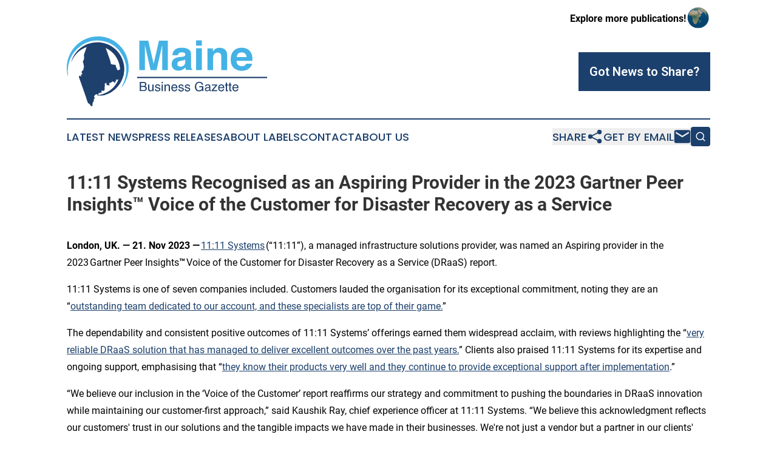

--- FILE ---
content_type: text/html;charset=utf-8
request_url: https://www.mainebusinessgazette.com/article/669983392-11-11-systems-recognised-as-an-aspiring-provider-in-the-2023-gartner-peer-insights-voice-of-the-customer-for-disaster-recovery-as-a-service
body_size: 8314
content:
<!DOCTYPE html>
<html lang="en">
<head>
  <title>11:11 Systems Recognised as an Aspiring Provider in the 2023 Gartner Peer Insights™ Voice of the Customer for Disaster Recovery as a Service  | Maine Business Gazette</title>
  <meta charset="utf-8">
  <meta name="viewport" content="width=device-width, initial-scale=1">
    <meta name="description" content="Maine Business Gazette is an online news publication focusing on business &amp; economy in the Maine: Hottest business and economy news from Maine">
    <link rel="icon" href="https://cdn.newsmatics.com/agp/sites/mainebusinessgazette-favicon-1.png" type="image/png">
  <meta name="csrf-token" content="CHPYO-Sq0FE1Ffcz1-vfyaCMpB2yeP2Q7KufLaNz_wM=">
  <meta name="csrf-param" content="authenticity_token">
  <link href="/css/styles.min.css?v1d0b8e25eaccc1ca72b30a2f13195adabfa54991" rel="stylesheet" data-turbo-track="reload">
  <link rel="stylesheet" href="/plugins/vanilla-cookieconsent/cookieconsent.css?v1d0b8e25eaccc1ca72b30a2f13195adabfa54991">
  
<style type="text/css">
    :root {
        --color-primary-background: rgba(28, 64, 109, 0.3);
        --color-primary: #1c406d;
        --color-secondary: #307da1;
    }
</style>

  <script type="importmap">
    {
      "imports": {
          "adController": "/js/controllers/adController.js?v1d0b8e25eaccc1ca72b30a2f13195adabfa54991",
          "alertDialog": "/js/controllers/alertDialog.js?v1d0b8e25eaccc1ca72b30a2f13195adabfa54991",
          "articleListController": "/js/controllers/articleListController.js?v1d0b8e25eaccc1ca72b30a2f13195adabfa54991",
          "dialog": "/js/controllers/dialog.js?v1d0b8e25eaccc1ca72b30a2f13195adabfa54991",
          "flashMessage": "/js/controllers/flashMessage.js?v1d0b8e25eaccc1ca72b30a2f13195adabfa54991",
          "gptAdController": "/js/controllers/gptAdController.js?v1d0b8e25eaccc1ca72b30a2f13195adabfa54991",
          "hamburgerController": "/js/controllers/hamburgerController.js?v1d0b8e25eaccc1ca72b30a2f13195adabfa54991",
          "labelsDescription": "/js/controllers/labelsDescription.js?v1d0b8e25eaccc1ca72b30a2f13195adabfa54991",
          "searchController": "/js/controllers/searchController.js?v1d0b8e25eaccc1ca72b30a2f13195adabfa54991",
          "videoController": "/js/controllers/videoController.js?v1d0b8e25eaccc1ca72b30a2f13195adabfa54991",
          "navigationController": "/js/controllers/navigationController.js?v1d0b8e25eaccc1ca72b30a2f13195adabfa54991"          
      }
    }
  </script>
  <script>
      (function(w,d,s,l,i){w[l]=w[l]||[];w[l].push({'gtm.start':
      new Date().getTime(),event:'gtm.js'});var f=d.getElementsByTagName(s)[0],
      j=d.createElement(s),dl=l!='dataLayer'?'&l='+l:'';j.async=true;
      j.src='https://www.googletagmanager.com/gtm.js?id='+i+dl;
      f.parentNode.insertBefore(j,f);
      })(window,document,'script','dataLayer','GTM-KGCXW2X');
  </script>

  <script>
    window.dataLayer.push({
      'cookie_settings': 'delta'
    });
  </script>
</head>
<body class="df-5 is-subpage">
<noscript>
  <iframe src="https://www.googletagmanager.com/ns.html?id=GTM-KGCXW2X"
          height="0" width="0" style="display:none;visibility:hidden"></iframe>
</noscript>
<div class="layout">

  <!-- Top banner -->
  <div class="max-md:hidden w-full content universal-ribbon-inner flex justify-end items-center">
    <a href="https://www.affinitygrouppublishing.com/" target="_blank" class="brands">
      <span class="font-bold text-black">Explore more publications!</span>
      <div>
        <img src="/images/globe.png" height="40" width="40" class="icon-globe"/>
      </div>
    </a>
  </div>
  <header data-controller="hamburger">
  <div class="content">
    <div class="header-top">
      <div class="flex gap-2 masthead-container justify-between items-center">
        <div class="mr-4 logo-container">
          <a href="/">
              <img src="https://cdn.newsmatics.com/agp/sites/mainebusinessgazette-logo-1.svg" alt="Maine Business Gazette"
                class="max-md:!h-[60px] lg:!max-h-[115px]" height="161"
                width="auto" />
          </a>
        </div>
        <button class="hamburger relative w-8 h-6">
          <span aria-hidden="true"
            class="block absolute h-[2px] w-9 bg-[--color-primary] transform transition duration-500 ease-in-out -translate-y-[15px]"></span>
          <span aria-hidden="true"
            class="block absolute h-[2px] w-7 bg-[--color-primary] transform transition duration-500 ease-in-out translate-x-[7px]"></span>
          <span aria-hidden="true"
            class="block absolute h-[2px] w-9 bg-[--color-primary] transform transition duration-500 ease-in-out translate-y-[15px]"></span>
        </button>
        <a href="/submit-news" class="max-md:hidden button button-upload-content button-primary w-fit">
          <span>Got News to Share?</span>
        </a>
      </div>
      <!--  Screen size line  -->
      <div class="absolute bottom-0 -ml-[20px] w-screen h-[1px] bg-[--color-primary] z-50 md:hidden">
      </div>
    </div>
    <!-- Navigation bar -->
    <div class="navigation is-hidden-on-mobile" id="main-navigation">
      <div class="w-full md:hidden">
        <div data-controller="search" class="relative w-full">
  <div data-search-target="form" class="relative active">
    <form data-action="submit->search#performSearch" class="search-form">
      <input type="text" name="query" placeholder="Search..." data-search-target="input" class="search-input md:hidden" />
      <button type="button" data-action="click->search#toggle" data-search-target="icon" class="button-search">
        <img height="18" width="18" src="/images/search.svg" />
      </button>
    </form>
  </div>
</div>

      </div>
      <nav class="navigation-part">
          <a href="/latest-news" class="nav-link">
            Latest News
          </a>
          <a href="/press-releases" class="nav-link">
            Press Releases
          </a>
          <a href="/about-labels" class="nav-link">
            About Labels
          </a>
          <a href="/contact" class="nav-link">
            Contact
          </a>
          <a href="/about" class="nav-link">
            About Us
          </a>
      </nav>
      <div class="w-full md:w-auto md:justify-end">
        <div data-controller="navigation" class="header-actions hidden">
  <button class="nav-link flex gap-1 items-center" onclick="window.ShareDialog.openDialog()">
    <span data-navigation-target="text">
      Share
    </span>
    <span class="icon-share"></span>
  </button>
  <button onclick="window.AlertDialog.openDialog()" class="nav-link nav-link-email flex items-center gap-1.5">
    <span data-navigation-target="text">
      Get by Email
    </span>
    <span class="icon-mail"></span>
  </button>
  <div class="max-md:hidden">
    <div data-controller="search" class="relative w-full">
  <div data-search-target="form" class="relative active">
    <form data-action="submit->search#performSearch" class="search-form">
      <input type="text" name="query" placeholder="Search..." data-search-target="input" class="search-input md:hidden" />
      <button type="button" data-action="click->search#toggle" data-search-target="icon" class="button-search">
        <img height="18" width="18" src="/images/search.svg" />
      </button>
    </form>
  </div>
</div>

  </div>
</div>

      </div>
      <a href="/submit-news" class="md:hidden uppercase button button-upload-content button-primary w-fit">
        <span>Got News to Share?</span>
      </a>
      <a href="https://www.affinitygrouppublishing.com/" target="_blank" class="nav-link-agp">
        Explore more publications!
        <img src="/images/globe.png" height="35" width="35" />
      </a>
    </div>
  </div>
</header>

  <div id="main-content" class="content">
    <div id="flash-message"></div>
    <h1>11:11 Systems Recognised as an Aspiring Provider in the 2023 Gartner Peer Insights™ Voice of the Customer for Disaster Recovery as a Service </h1>
<div class="press-release">
  
      <p><b>London, UK. &#x2014; 21. Nov 2023 &#x2014;</b>&#x202F;<a href="https://www.globenewswire.com/Tracker?data=cOy7AHPHWayHWg7i29Rp9EsgMeLj1jKJBRDJEdWp62nRNW-3CncCGs1UZSUmFnoIfvs-158vED1SABrGKE7H3A==" rel="nofollow" target="_blank"><u>11:11 Systems</u></a>&#x202F;(&#x201C;11:11&#x201D;), a managed infrastructure solutions provider, was named an Aspiring provider in the 2023&#x202F;Gartner Peer Insights<b>&#x2122;</b>&#x202F;Voice of the Customer for Disaster Recovery as a Service (DRaaS) report.</p>      <p>11:11 Systems is one of seven companies included. Customers lauded the organisation for its exceptional commitment, noting they are an &#x201C;<a href="https://www.globenewswire.com/Tracker?data=[base64]" rel="nofollow" target="_blank"><u>outstanding team dedicated to our account, and these specialists are top of their game.</u></a>&#x201D;&#xA0;</p>      <p>The dependability and consistent positive outcomes of 11:11 Systems&#x2019; offerings earned them widespread acclaim, with reviews highlighting the &#x201C;<a href="https://www.globenewswire.com/Tracker?data=[base64]" rel="nofollow" target="_blank"><u>very reliable DRaaS solution that has managed to deliver excellent outcomes over the past years.</u></a>&#x201D; Clients also praised 11:11 Systems for its expertise and ongoing support, emphasising that &#x201C;<a href="https://www.globenewswire.com/Tracker?data=[base64]" rel="nofollow" target="_blank"><u>they know their products very well and they continue to provide exceptional support after implementation</u></a>.&#x201D;&#xA0;</p>      <p>&#x201C;We believe our inclusion in the &#x2018;Voice of the Customer&#x2019; report reaffirms our strategy and commitment to pushing the boundaries in DRaaS innovation while maintaining our customer-first approach,&#x201D; said Kaushik Ray, chief experience officer at 11:11 Systems. &#x201C;We believe this acknowledgment reflects our customers' trust in our solutions and the tangible impacts we have made in their businesses. We're not just a vendor but a partner in our clients' accomplishments.&#x201D;&#xA0;</p>      <p>11:11 Systems' broad <a href="https://www.globenewswire.com/Tracker?data=qlvLhROUNmEskoQ-Rsqby3umS4TG9cZeZzoMhD6wFC_ZdwS8t6-vq2K5KMRGOHMbQrLsKXpOJMnKmy5ZxkwmTrtwjvNjr0QSH7lnBpj6ZCc=" rel="nofollow" target="_blank"><u>DRaaS</u></a>&#xA0;offerings are designed to protect businesses from unplanned downtime and meet diverse recovery requirements. 11:11&#x2019;s industry-leading solutions provide reliable, end-to-end protection of workloads running on the customer&#x2019;s premises or in AWS and Azure cloud environments that leverage AWS, <a href="https://www.globenewswire.com/Tracker?data=mfiryCzzZF7UE3_djDZRR0c1q3QzVSYgD9o3YGktn1WT6Dv5r1fEC8f21Q2DIxr3xqnLumTMQH0emQXVwnQV09WSWbIGNFoCRGEt5FCf0Qg=" rel="nofollow" target="_blank"><u>Veeam</u></a><b>&#xA0;</b>and <a href="https://www.globenewswire.com/Tracker?data=5pIzooY5CeySeOQKe4cR2gj-TZ5CMAcTi8mlUfDboS9eLj8XkOlG9S2-WyEes_XkYpMlV92Avmpl1vCpTHfhc9Z1aQVJWE3iwCOtM97dP10=" rel="nofollow" target="_blank"><u>Zerto</u></a><b>&#xA0;</b>technology. Whether facing cybercrime, natural disasters, hardware failure or any unplanned incident, 11:11 Systems ensures a speedy and successful recovery, safeguarding businesses' operational continuity.&#xA0;</p>      <p>Gartner Peer Insights is a respected platform that collects and curates unbiased reviews and ratings from IT professionals, offering invaluable insights into various IT software and services. Its comprehensive "Voice of the Customer" report distils real-world client experiences and feedback, playing an instrumental role in aiding purchase decisions across the technology spectrum. &#xA0;</p>      <p><i>Gartner, Voice of the Customer for Disaster Recovery as a Service, Peer Contributors, 31 October 2023</i>&#xA0;</p>      <p><i>Gartner&#xAE; and Peer Insights&#x2122; are trademarks of Gartner, Inc. and/or its affiliates. All rights reserved. Gartner&#xAE; Peer Insights<sup>TM&#x202F;</sup>content consists of the opinions of individual end users based on their own experiences, and should not be construed as statements of fact, nor do they represent the views of Gartner or its affiliates. Gartner does not endorse any vendor, product or service depicted in this content</i>&#xA0;<i>nor makes any warranties, expressed or implied, with respect to this content, about its accuracy or completeness, including any warranties of merchantability or fitness for a particular purpose.</i>&#xA0;</p>      <p><b>ABOUT 11:11 SYSTEMS</b>&#xA0;<br>11:11 Systems is a managed infrastructure solutions provider that holistically addresses the challenges of next-generation managed cloud,&#xA0;connectivity&#xA0;and security requirements. The 11:11 model empowers customers and partners to &#x201C;Rethink Connected,&#x201D; which includes integrated services that deliver increased performance,&#xA0;optimisation and savings. Learn more at&#x202F;<a href="https://www.globenewswire.com/Tracker?data=h2KNwnKnrX7w7xuyntFrImzePrWd0UwnmmcjvDS43UGP8kPSr85ktBPsbk6QiUjrgIY3rrB8QsrWdIzD7A_UgD0OQLzODcuF1-9cy0rGFkc=" rel="nofollow" target="_blank"><u>1111Systems.com</u></a>.&#xA0;<br> &#xA0;<br><b>Contacts:</b>&#xA0;<br>Rolyn Parker&#xA0;<br><a href="https://www.globenewswire.com/Tracker?data=aJWLxWaOMcsZk_K1ruEBaUxNpv4GOD-yTNWClBiuXruGRdZ-yV2PodC5OQDeSwRaNWw4EdcIgeEL6LrO2d3AHThGR7RJ-TEjUI9uXDscNQY=" rel="nofollow" target="_blank"><u>news@1111systems.com</u></a>&#xA0;</p>          <p><b>Contacts:</b><br>Destiny Gillbee<br>PR Director<br>C8 Consulting Ltd<br><a href="https://www.globenewswire.com/Tracker?data=vRDF_uX9UsJhzkKw7L_EKv9Cfd6nuL9DgbEEqiGz_PwN4AR_pAKHwtN6tJgJafajvtrxV3usR_KTaKPSrYCCMqFA01Hvr8fZDR77UZ2tbLhYdYmYGvzosth3Pf00YAg3" rel="nofollow" target="_blank"><u>Destiny@c8consulting.co.uk</u></a><br>+44 7425063024</p> <img class="__GNW8366DE3E__IMG" src="https://www.globenewswire.com/newsroom/ti?nf=MTAwMDkwMDQ2MiM0MDE2OTA3MjUjNzAwMDEzOTgz"> <br><img src="https://ml-eu.globenewswire.com/media/OTQ0MzJhYzYtN2Y5My00MjlmLTlhYjItNGQ3MmFmYTBmOGI0LTcwMDAxMzk4Mw==/tiny/11-11-SYSTEMS.png" referrerpolicy="no-referrer-when-downgrade"><p><a href="https://www.globenewswire.com/NewsRoom/AttachmentNg/0264bf7f-a064-42c8-9fcc-70a3cfde03b8" rel="nofollow"><img src="https://ml-eu.globenewswire.com/media/0264bf7f-a064-42c8-9fcc-70a3cfde03b8/small/1111-systems-logo-horizontal-1-jpg.jpg" border="0" width="150" height="78" alt="Primary Logo"></a></p>
    <p>
  Legal Disclaimer:
</p>
<p>
  EIN Presswire provides this news content "as is" without warranty of any kind. We do not accept any responsibility or liability
  for the accuracy, content, images, videos, licenses, completeness, legality, or reliability of the information contained in this
  article. If you have any complaints or copyright issues related to this article, kindly contact the author above.
</p>
<img class="prtr" src="https://www.einpresswire.com/tracking/article.gif?t=5&a=wHkWeFICmJRJXhRP&i=8QP57XxThCzeXEli" alt="">
</div>

  </div>
</div>
<footer class="footer footer-with-line">
  <div class="content flex flex-col">
    <p class="footer-text text-sm mb-4 order-2 lg:order-1">© 1995-2026 Newsmatics Inc. dba Affinity Group Publishing &amp; Maine Business Gazette. All Rights Reserved.</p>
    <div class="footer-nav lg:mt-2 mb-[30px] lg:mb-0 flex gap-7 flex-wrap justify-center order-1 lg:order-2">
        <a href="/about" class="footer-link">About</a>
        <a href="/archive" class="footer-link">Press Release Archive</a>
        <a href="/submit-news" class="footer-link">Submit Press Release</a>
        <a href="/legal/terms" class="footer-link">Terms &amp; Conditions</a>
        <a href="/legal/dmca" class="footer-link">Copyright/DMCA Policy</a>
        <a href="/legal/privacy" class="footer-link">Privacy Policy</a>
        <a href="/contact" class="footer-link">Contact</a>
    </div>
  </div>
</footer>
<div data-controller="dialog" data-dialog-url-value="/" data-action="click->dialog#clickOutside">
  <dialog
    class="modal-shadow fixed backdrop:bg-black/20 z-40 text-left bg-white rounded-full w-[350px] h-[350px] overflow-visible"
    data-dialog-target="modal"
  >
    <div class="text-center h-full flex items-center justify-center">
      <button data-action="click->dialog#close" type="button" class="modal-share-close-button">
        ✖
      </button>
      <div>
        <div class="mb-4">
          <h3 class="font-bold text-[28px] mb-3">Share us</h3>
          <span class="text-[14px]">on your social networks:</span>
        </div>
        <div class="flex gap-6 justify-center text-center">
          <a href="https://www.facebook.com/sharer.php?u=https://www.mainebusinessgazette.com" class="flex flex-col items-center font-bold text-[#4a4a4a] text-sm" target="_blank">
            <span class="h-[55px] flex items-center">
              <img width="40px" src="/images/fb.png" alt="Facebook" class="mb-2">
            </span>
            <span class="text-[14px]">
              Facebook
            </span>
          </a>
          <a href="https://www.linkedin.com/sharing/share-offsite/?url=https://www.mainebusinessgazette.com" class="flex flex-col items-center font-bold text-[#4a4a4a] text-sm" target="_blank">
            <span class="h-[55px] flex items-center">
              <img width="40px" height="40px" src="/images/linkedin.png" alt="LinkedIn" class="mb-2">
            </span>
            <span class="text-[14px]">
            LinkedIn
            </span>
          </a>
        </div>
      </div>
    </div>
  </dialog>
</div>

<div data-controller="alert-dialog" data-action="click->alert-dialog#clickOutside">
  <dialog
    class="fixed backdrop:bg-black/20 modal-shadow z-40 text-left bg-white rounded-full w-full max-w-[450px] aspect-square overflow-visible"
    data-alert-dialog-target="modal">
    <div class="flex items-center text-center -mt-4 h-full flex-1 p-8 md:p-12">
      <button data-action="click->alert-dialog#close" type="button" class="modal-close-button">
        ✖
      </button>
      <div class="w-full" data-alert-dialog-target="subscribeForm">
        <img class="w-8 mx-auto mb-4" src="/images/agps.svg" alt="AGPs" />
        <p class="md:text-lg">Get the latest news on this topic.</p>
        <h3 class="dialog-title mt-4">SIGN UP FOR FREE TODAY</h3>
        <form data-action="submit->alert-dialog#submit" method="POST" action="/alerts">
  <input type="hidden" name="authenticity_token" value="CHPYO-Sq0FE1Ffcz1-vfyaCMpB2yeP2Q7KufLaNz_wM=">

  <input data-alert-dialog-target="fullnameInput" type="text" name="fullname" id="fullname" autocomplete="off" tabindex="-1">
  <label>
    <input data-alert-dialog-target="emailInput" placeholder="Email address" name="email" type="email"
      value=""
      class="rounded-xs mb-2 block w-full bg-white px-4 py-2 text-gray-900 border-[1px] border-solid border-gray-600 focus:border-2 focus:border-gray-800 placeholder:text-gray-400"
      required>
  </label>
  <div class="text-red-400 text-sm" data-alert-dialog-target="errorMessage"></div>

  <input data-alert-dialog-target="timestampInput" type="hidden" name="timestamp" value="1768776199" autocomplete="off" tabindex="-1">

  <input type="submit" value="Sign Up"
    class="!rounded-[3px] w-full mt-2 mb-4 bg-primary px-5 py-2 leading-5 font-semibold text-white hover:color-primary/75 cursor-pointer">
</form>
<a data-action="click->alert-dialog#close" class="text-black underline hover:no-underline inline-block mb-4" href="#">No Thanks</a>
<p class="text-[15px] leading-[22px]">
  By signing to this email alert, you<br /> agree to our
  <a href="/legal/terms" class="underline text-primary hover:no-underline" target="_blank">Terms & Conditions</a>
</p>

      </div>
      <div data-alert-dialog-target="checkEmail" class="hidden">
        <img class="inline-block w-9" src="/images/envelope.svg" />
        <h3 class="dialog-title">Check Your Email</h3>
        <p class="text-lg mb-12">We sent a one-time activation link to <b data-alert-dialog-target="userEmail"></b>.
          Just click on the link to
          continue.</p>
        <p class="text-lg">If you don't see the email in your inbox, check your spam folder or <a
            class="underline text-primary hover:no-underline" data-action="click->alert-dialog#showForm" href="#">try
            again</a>
        </p>
      </div>

      <!-- activated -->
      <div data-alert-dialog-target="activated" class="hidden">
        <img class="w-8 mx-auto mb-4" src="/images/agps.svg" alt="AGPs" />
        <h3 class="dialog-title">SUCCESS</h3>
        <p class="text-lg">You have successfully confirmed your email and are subscribed to <b>
            Maine Business Gazette
          </b> daily
          news alert.</p>
      </div>
      <!-- alreadyActivated -->
      <div data-alert-dialog-target="alreadyActivated" class="hidden">
        <img class="w-8 mx-auto mb-4" src="/images/agps.svg" alt="AGPs" />
        <h3 class="dialog-title">Alert was already activated</h3>
        <p class="text-lg">It looks like you have already confirmed and are receiving the <b>
            Maine Business Gazette
          </b> daily news
          alert.</p>
      </div>
      <!-- activateErrorMessage -->
      <div data-alert-dialog-target="activateErrorMessage" class="hidden">
        <img class="w-8 mx-auto mb-4" src="/images/agps.svg" alt="AGPs" />
        <h3 class="dialog-title">Oops!</h3>
        <p class="text-lg mb-4">It looks like something went wrong. Please try again.</p>
        <form data-action="submit->alert-dialog#submit" method="POST" action="/alerts">
  <input type="hidden" name="authenticity_token" value="CHPYO-Sq0FE1Ffcz1-vfyaCMpB2yeP2Q7KufLaNz_wM=">

  <input data-alert-dialog-target="fullnameInput" type="text" name="fullname" id="fullname" autocomplete="off" tabindex="-1">
  <label>
    <input data-alert-dialog-target="emailInput" placeholder="Email address" name="email" type="email"
      value=""
      class="rounded-xs mb-2 block w-full bg-white px-4 py-2 text-gray-900 border-[1px] border-solid border-gray-600 focus:border-2 focus:border-gray-800 placeholder:text-gray-400"
      required>
  </label>
  <div class="text-red-400 text-sm" data-alert-dialog-target="errorMessage"></div>

  <input data-alert-dialog-target="timestampInput" type="hidden" name="timestamp" value="1768776199" autocomplete="off" tabindex="-1">

  <input type="submit" value="Sign Up"
    class="!rounded-[3px] w-full mt-2 mb-4 bg-primary px-5 py-2 leading-5 font-semibold text-white hover:color-primary/75 cursor-pointer">
</form>
<a data-action="click->alert-dialog#close" class="text-black underline hover:no-underline inline-block mb-4" href="#">No Thanks</a>
<p class="text-[15px] leading-[22px]">
  By signing to this email alert, you<br /> agree to our
  <a href="/legal/terms" class="underline text-primary hover:no-underline" target="_blank">Terms & Conditions</a>
</p>

      </div>

      <!-- deactivated -->
      <div data-alert-dialog-target="deactivated" class="hidden">
        <img class="w-8 mx-auto mb-4" src="/images/agps.svg" alt="AGPs" />
        <h3 class="dialog-title">You are Unsubscribed!</h3>
        <p class="text-lg">You are no longer receiving the <b>
            Maine Business Gazette
          </b>daily news alert.</p>
      </div>
      <!-- alreadyDeactivated -->
      <div data-alert-dialog-target="alreadyDeactivated" class="hidden">
        <img class="w-8 mx-auto mb-4" src="/images/agps.svg" alt="AGPs" />
        <h3 class="dialog-title">You have already unsubscribed!</h3>
        <p class="text-lg">You are no longer receiving the <b>
            Maine Business Gazette
          </b> daily news alert.</p>
      </div>
      <!-- deactivateErrorMessage -->
      <div data-alert-dialog-target="deactivateErrorMessage" class="hidden">
        <img class="w-8 mx-auto mb-4" src="/images/agps.svg" alt="AGPs" />
        <h3 class="dialog-title">Oops!</h3>
        <p class="text-lg">Try clicking the Unsubscribe link in the email again and if it still doesn't work, <a
            href="/contact">contact us</a></p>
      </div>
    </div>
  </dialog>
</div>

<script src="/plugins/vanilla-cookieconsent/cookieconsent.umd.js?v1d0b8e25eaccc1ca72b30a2f13195adabfa54991"></script>
  <script src="/js/cookieconsent.js?v1d0b8e25eaccc1ca72b30a2f13195adabfa54991"></script>

<script type="module" src="/js/app.js?v1d0b8e25eaccc1ca72b30a2f13195adabfa54991"></script>
</body>
</html>


--- FILE ---
content_type: image/svg+xml
request_url: https://cdn.newsmatics.com/agp/sites/mainebusinessgazette-logo-1.svg
body_size: 14044
content:
<?xml version="1.0" encoding="UTF-8" standalone="no"?>
<svg
   xmlns:dc="http://purl.org/dc/elements/1.1/"
   xmlns:cc="http://creativecommons.org/ns#"
   xmlns:rdf="http://www.w3.org/1999/02/22-rdf-syntax-ns#"
   xmlns:svg="http://www.w3.org/2000/svg"
   xmlns="http://www.w3.org/2000/svg"
   version="1.1"
   id="Layer_1"
   x="0px"
   y="0px"
   viewBox="0 0 464.25705 161.99608"
   xml:space="preserve"
   width="464.25705"
   height="161.99608"><metadata
   id="metadata69"><rdf:RDF><cc:Work
       rdf:about=""><dc:format>image/svg+xml</dc:format><dc:type
         rdf:resource="http://purl.org/dc/dcmitype/StillImage" /></cc:Work></rdf:RDF></metadata><defs
   id="defs67" />
<style
   type="text/css"
   id="style2">
	.st0{enable-background:new    ;}
	.st1{fill:#1D406D;}
	.st2{fill:#45B2E5;}
</style>
<g
   class="st0"
   id="g34"
   transform="translate(-240.04293,-420.89282)">
	<path
   class="st1"
   d="m 409,526.7 h 9.1 c 2.5,0 4.3,0.7 5.3,2.2 0.6,0.9 0.9,1.9 0.9,3 0,1.3 -0.4,2.4 -1.1,3.3 -0.4,0.5 -1,0.9 -1.7,1.2 1.1,0.4 1.9,0.9 2.4,1.4 1,0.9 1.4,2.2 1.4,3.8 0,1.4 -0.4,2.6 -1.3,3.7 -1.3,1.7 -3.3,2.5 -6.1,2.5 h -9 v -21.1 z m 8.1,9 c 1.2,0 2.2,-0.2 2.8,-0.5 1.1,-0.5 1.6,-1.5 1.6,-2.9 0,-1.4 -0.6,-2.3 -1.7,-2.8 -0.6,-0.3 -1.6,-0.4 -2.8,-0.4 h -5.1 v 6.6 z m 0.9,9.8 c 1.8,0 3,-0.5 3.8,-1.5 0.5,-0.6 0.7,-1.4 0.7,-2.3 0,-1.5 -0.7,-2.6 -2.1,-3.1 -0.7,-0.3 -1.7,-0.4 -2.9,-0.4 h -5.7 v 7.5 h 6.2 z"
   id="path4" />
	<path
   class="st1"
   d="m 431.1,532.5 v 10.3 c 0,0.8 0.1,1.4 0.4,1.9 0.5,0.9 1.3,1.4 2.6,1.4 1.8,0 3,-0.8 3.7,-2.4 0.4,-0.9 0.5,-2.1 0.5,-3.6 v -7.6 h 2.6 V 548 h -2.5 v -2.3 c -0.3,0.6 -0.8,1.1 -1.3,1.5 -1,0.8 -2.2,1.2 -3.6,1.2 -2.2,0 -3.7,-0.7 -4.5,-2.2 -0.4,-0.8 -0.6,-1.8 -0.6,-3.2 v -10.5 z"
   id="path6" />
	<path
   class="st1"
   d="m 446.5,543.1 c 0.1,0.9 0.3,1.5 0.7,2 0.7,0.8 1.8,1.3 3.4,1.3 1,0 1.8,-0.2 2.5,-0.6 0.7,-0.4 1.1,-1.1 1.1,-1.9 0,-0.7 -0.3,-1.2 -0.9,-1.5 -0.4,-0.2 -1.1,-0.5 -2.2,-0.7 L 449,541 c -1.3,-0.3 -2.3,-0.7 -2.9,-1.1 -1.1,-0.7 -1.7,-1.7 -1.7,-2.9 0,-1.5 0.5,-2.6 1.6,-3.6 1.1,-0.9 2.5,-1.4 4.3,-1.4 2.3,0 4,0.7 5,2.1 0.6,0.9 1,1.8 0.9,2.8 h -2.5 c 0,-0.6 -0.3,-1.1 -0.6,-1.6 -0.6,-0.7 -1.6,-1 -3.1,-1 -1,0 -1.7,0.2 -2.2,0.6 -0.5,0.4 -0.8,0.9 -0.8,1.5 0,0.7 0.3,1.2 1,1.6 0.4,0.2 1,0.5 1.7,0.6 l 1.7,0.4 c 1.9,0.5 3.1,0.9 3.8,1.3 1,0.7 1.5,1.7 1.5,3.1 0,1.4 -0.5,2.6 -1.6,3.6 -1,1 -2.6,1.5 -4.8,1.5 -2.3,0 -3.9,-0.5 -4.9,-1.6 -1,-1 -1.5,-2.3 -1.5,-3.9 h 2.6 z"
   id="path8" />
	<path
   class="st1"
   d="m 459.7,526.7 h 2.6 v 2.9 h -2.6 z m 0,5.9 h 2.6 V 548 h -2.6 z"
   id="path10" />
	<path
   class="st1"
   d="m 466.3,532.5 h 2.5 v 2.2 c 0.7,-0.9 1.5,-1.6 2.3,-1.9 0.8,-0.4 1.7,-0.6 2.7,-0.6 2.2,0 3.7,0.8 4.4,2.3 0.4,0.8 0.6,2 0.6,3.6 v 9.9 h -2.6 v -9.8 c 0,-0.9 -0.1,-1.7 -0.4,-2.3 -0.5,-1 -1.3,-1.4 -2.5,-1.4 -0.6,0 -1.1,0.1 -1.5,0.2 -0.7,0.2 -1.3,0.6 -1.9,1.3 -0.4,0.5 -0.7,1 -0.8,1.6 -0.1,0.5 -0.2,1.3 -0.2,2.3 v 8.1 h -2.6 z"
   id="path12" />
	<path
   class="st1"
   d="m 492.4,532.9 c 1,0.5 1.8,1.2 2.4,2 0.5,0.8 0.9,1.7 1,2.7 0.2,0.7 0.2,1.8 0.2,3.4 h -11.3 c 0,1.6 0.4,2.8 1.1,3.8 0.7,0.9 1.8,1.4 3.2,1.4 1.4,0 2.4,-0.4 3.3,-1.3 0.5,-0.5 0.8,-1.1 1,-1.8 h 2.6 c -0.1,0.6 -0.3,1.2 -0.7,1.9 -0.4,0.7 -0.8,1.3 -1.3,1.7 -0.8,0.8 -1.8,1.3 -2.9,1.6 -0.6,0.2 -1.3,0.2 -2.1,0.2 -1.9,0 -3.6,-0.7 -4.9,-2.1 -1.3,-1.4 -2,-3.4 -2,-5.9 0,-2.5 0.7,-4.5 2,-6.1 1.3,-1.6 3.1,-2.3 5.3,-2.3 1,0 2,0.3 3.1,0.8 z m 0.9,6.1 c -0.1,-1.1 -0.4,-2 -0.7,-2.7 -0.7,-1.3 -1.9,-1.9 -3.6,-1.9 -1.2,0 -2.2,0.4 -3,1.3 -0.8,0.9 -1.2,2 -1.3,3.3 z"
   id="path14" />
	<path
   class="st1"
   d="m 500.7,543.1 c 0.1,0.9 0.3,1.5 0.7,2 0.7,0.8 1.8,1.3 3.4,1.3 1,0 1.8,-0.2 2.5,-0.6 0.7,-0.4 1.1,-1.1 1.1,-1.9 0,-0.7 -0.3,-1.2 -0.9,-1.5 -0.4,-0.2 -1.1,-0.5 -2.2,-0.7 l -2.1,-0.5 c -1.3,-0.3 -2.3,-0.7 -2.9,-1.1 -1.1,-0.7 -1.7,-1.7 -1.7,-2.9 0,-1.5 0.5,-2.6 1.6,-3.6 1.1,-0.9 2.5,-1.4 4.3,-1.4 2.3,0 4,0.7 5,2.1 0.6,0.9 1,1.8 0.9,2.8 H 508 c 0,-0.6 -0.3,-1.1 -0.6,-1.6 -0.6,-0.7 -1.6,-1 -3.1,-1 -1,0 -1.7,0.2 -2.2,0.6 -0.5,0.4 -0.8,0.9 -0.8,1.5 0,0.7 0.3,1.2 1,1.6 0.4,0.2 1,0.5 1.7,0.6 l 1.7,0.4 c 1.9,0.5 3.1,0.9 3.8,1.3 1,0.7 1.5,1.7 1.5,3.1 0,1.4 -0.5,2.6 -1.6,3.6 -1,1 -2.6,1.5 -4.8,1.5 -2.3,0 -3.9,-0.5 -4.9,-1.6 -1,-1 -1.5,-2.3 -1.5,-3.9 h 2.5 z"
   id="path16" />
	<path
   class="st1"
   d="m 515.5,543.1 c 0.1,0.9 0.3,1.5 0.7,2 0.7,0.8 1.8,1.3 3.4,1.3 1,0 1.8,-0.2 2.5,-0.6 0.7,-0.4 1.1,-1.1 1.1,-1.9 0,-0.7 -0.3,-1.2 -0.9,-1.5 -0.4,-0.2 -1.1,-0.5 -2.2,-0.7 l -2.1,-0.5 c -1.3,-0.3 -2.3,-0.7 -2.9,-1.1 -1.1,-0.7 -1.7,-1.7 -1.7,-2.9 0,-1.5 0.5,-2.6 1.6,-3.6 1.1,-0.9 2.5,-1.4 4.3,-1.4 2.3,0 4,0.7 5,2.1 0.6,0.9 1,1.8 0.9,2.8 h -2.5 c 0,-0.6 -0.3,-1.1 -0.6,-1.6 -0.6,-0.7 -1.6,-1 -3.1,-1 -1,0 -1.7,0.2 -2.2,0.6 -0.5,0.4 -0.8,0.9 -0.8,1.5 0,0.7 0.3,1.2 1,1.6 0.4,0.2 1,0.5 1.7,0.6 l 1.7,0.4 c 1.9,0.5 3.1,0.9 3.8,1.3 1,0.7 1.5,1.7 1.5,3.1 0,1.4 -0.5,2.6 -1.6,3.6 -1,1 -2.6,1.5 -4.8,1.5 -2.3,0 -3.9,-0.5 -4.9,-1.6 -1,-1 -1.5,-2.3 -1.5,-3.9 h 2.6 z"
   id="path18" />
	<path
   class="st1"
   d="m 551.7,527.3 c 2.1,1.1 3.4,3 3.9,5.8 h -2.8 c -0.3,-1.5 -1.1,-2.7 -2.2,-3.4 -1.1,-0.7 -2.5,-1.1 -4.1,-1.1 -2,0 -3.6,0.7 -5,2.2 -1.3,1.5 -2,3.7 -2,6.6 0,2.5 0.6,4.6 1.7,6.2 1.1,1.6 2.9,2.4 5.4,2.4 1.9,0 3.5,-0.6 4.8,-1.7 1.3,-1.1 1.9,-2.9 1.9,-5.4 h -6.6 v -2.4 h 9.3 v 11.4 h -1.8 l -0.7,-2.7 c -1,1.1 -1.8,1.8 -2.6,2.2 -1.3,0.7 -2.9,1.1 -4.8,1.1 -2.5,0 -4.7,-0.8 -6.5,-2.4 -2,-2 -3,-4.8 -3,-8.4 0,-3.6 1,-6.4 2.9,-8.5 1.8,-2 4.2,-3 7.1,-3 1.9,0 3.6,0.4 5.1,1.1 z"
   id="path20" />
	<path
   class="st1"
   d="m 568.3,538.6 c 0.6,-0.1 1,-0.3 1.2,-0.8 0.1,-0.2 0.2,-0.6 0.2,-1 0,-0.9 -0.3,-1.5 -0.9,-1.9 -0.6,-0.4 -1.5,-0.6 -2.7,-0.6 -1.4,0 -2.3,0.4 -2.9,1.1 -0.3,0.4 -0.5,1 -0.6,1.8 h -2.4 c 0,-1.9 0.7,-3.2 1.9,-4 1.2,-0.8 2.6,-1.1 4.1,-1.1 1.8,0 3.3,0.3 4.4,1 1.1,0.7 1.7,1.8 1.7,3.2 v 8.9 c 0,0.3 0.1,0.5 0.2,0.7 0.1,0.2 0.3,0.2 0.7,0.2 0.1,0 0.2,0 0.4,0 0.2,0 0.3,0 0.5,-0.1 v 1.9 c -0.4,0.1 -0.7,0.2 -0.9,0.2 -0.2,0 -0.5,0 -0.9,0 -0.9,0 -1.5,-0.3 -1.9,-1 -0.2,-0.3 -0.4,-0.8 -0.4,-1.4 -0.5,0.7 -1.3,1.3 -2.3,1.8 -1,0.5 -2.1,0.8 -3.3,0.8 -1.4,0 -2.6,-0.4 -3.5,-1.3 -0.9,-0.9 -1.4,-2 -1.4,-3.3 0,-1.4 0.4,-2.5 1.3,-3.3 0.9,-0.8 2.1,-1.3 3.5,-1.5 z m -5.5,7 c 0.5,0.4 1.2,0.6 2,0.6 0.9,0 1.8,-0.2 2.7,-0.6 1.4,-0.7 2.2,-1.9 2.2,-3.5 V 540 c -0.3,0.2 -0.7,0.4 -1.2,0.5 -0.5,0.1 -1,0.2 -1.5,0.3 l -1.6,0.2 c -0.9,0.1 -1.7,0.3 -2.1,0.6 -0.8,0.5 -1.2,1.2 -1.2,2.2 -0.1,0.8 0.2,1.4 0.7,1.8 z"
   id="path22" />
	<path
   class="st1"
   d="m 575.3,545.9 9.2,-11.1 H 576 v -2.3 h 12 v 2.1 l -9.1,11 h 9.4 v 2.3 h -12.9 v -2 z"
   id="path24" />
	<path
   class="st1"
   d="m 600.9,532.9 c 1,0.5 1.8,1.2 2.4,2 0.5,0.8 0.9,1.7 1,2.7 0.2,0.7 0.2,1.8 0.2,3.4 h -11.3 c 0,1.6 0.4,2.8 1.1,3.8 0.7,0.9 1.8,1.4 3.2,1.4 1.4,0 2.4,-0.4 3.3,-1.3 0.5,-0.5 0.8,-1.1 1,-1.8 h 2.6 c -0.1,0.6 -0.3,1.2 -0.7,1.9 -0.4,0.7 -0.8,1.3 -1.3,1.7 -0.8,0.8 -1.8,1.3 -2.9,1.6 -0.6,0.2 -1.3,0.2 -2.1,0.2 -1.9,0 -3.6,-0.7 -4.9,-2.1 -1.3,-1.4 -2,-3.4 -2,-5.9 0,-2.5 0.7,-4.5 2,-6.1 1.3,-1.6 3.1,-2.3 5.3,-2.3 1,0 2.1,0.3 3.1,0.8 z m 0.9,6.1 c -0.1,-1.1 -0.4,-2 -0.7,-2.7 -0.7,-1.3 -1.9,-1.9 -3.6,-1.9 -1.2,0 -2.2,0.4 -3,1.3 -0.8,0.9 -1.2,2 -1.3,3.3 z"
   id="path26" />
	<path
   class="st1"
   d="m 608.2,528.2 h 2.6 v 4.3 h 2.5 v 2.1 h -2.5 v 10.1 c 0,0.5 0.2,0.9 0.5,1.1 0.2,0.1 0.5,0.2 1,0.2 0.1,0 0.3,0 0.4,0 0.1,0 0.3,0 0.5,0 v 2.1 c -0.3,0.1 -0.6,0.1 -0.9,0.2 -0.3,0 -0.7,0.1 -1,0.1 -1.2,0 -2,-0.3 -2.5,-0.9 -0.5,-0.6 -0.7,-1.4 -0.7,-2.4 V 534.9 H 606 v -2.1 h 2.1 v -4.6 z"
   id="path28" />
	<path
   class="st1"
   d="m 616.4,528.2 h 2.6 v 4.3 h 2.5 v 2.1 H 619 v 10.1 c 0,0.5 0.2,0.9 0.5,1.1 0.2,0.1 0.5,0.2 1,0.2 0.1,0 0.3,0 0.4,0 0.1,0 0.3,0 0.5,0 v 2.1 c -0.3,0.1 -0.6,0.1 -0.9,0.2 -0.3,0 -0.7,0.1 -1,0.1 -1.2,0 -2,-0.3 -2.5,-0.9 -0.4,-0.6 -0.6,-1.4 -0.6,-2.4 v -10.2 h -2.1 v -2.1 h 2.1 z"
   id="path30" />
	<path
   class="st1"
   d="m 633.8,532.9 c 1,0.5 1.8,1.2 2.4,2 0.5,0.8 0.9,1.7 1,2.7 0.2,0.7 0.2,1.8 0.2,3.4 h -11.3 c 0,1.6 0.4,2.8 1.1,3.8 0.7,0.9 1.8,1.4 3.2,1.4 1.4,0 2.4,-0.4 3.3,-1.3 0.5,-0.5 0.8,-1.1 1,-1.8 h 2.6 c -0.1,0.6 -0.3,1.2 -0.7,1.9 -0.4,0.7 -0.8,1.3 -1.3,1.7 -0.8,0.8 -1.8,1.3 -2.9,1.6 -0.6,0.2 -1.3,0.2 -2.1,0.2 -1.9,0 -3.6,-0.7 -4.9,-2.1 -1.3,-1.4 -2,-3.4 -2,-5.9 0,-2.5 0.7,-4.5 2,-6.1 1.3,-1.6 3.1,-2.3 5.3,-2.3 1,0 2,0.3 3.1,0.8 z m 0.9,6.1 c -0.1,-1.1 -0.4,-2 -0.7,-2.7 -0.7,-1.3 -1.9,-1.9 -3.6,-1.9 -1.2,0 -2.2,0.4 -3,1.3 -0.8,0.9 -1.2,2 -1.3,3.3 z"
   id="path32" />
</g>
<g
   class="st0"
   id="g46"
   transform="translate(-240.04293,-420.89282)">
	<path
   class="st2"
   d="m 453.5,430.6 h 20.6 V 499 h -13.3 v -46.3 c 0,-1.3 0,-3.2 0,-5.6 0,-2.4 0,-4.2 0,-5.5 l -13,57.4 H 434 l -12.9,-57.4 c 0,1.3 0,3.1 0,5.5 0,2.4 0,4.3 0,5.6 V 499 h -13.3 v -68.4 h 20.8 l 12.5,53.8 z"
   id="path36" />
	<path
   class="st2"
   d="m 506.3,468.3 c 2.5,-0.3 4.2,-0.7 5.3,-1.2 1.9,-0.8 2.9,-2.1 2.9,-3.8 0,-2.1 -0.7,-3.5 -2.2,-4.3 -1.5,-0.8 -3.6,-1.2 -6.4,-1.2 -3.2,0 -5.4,0.8 -6.7,2.3 -0.9,1.1 -1.6,2.7 -1.9,4.6 h -12.8 c 0.3,-4.4 1.5,-8.1 3.7,-10.9 3.5,-4.5 9.5,-6.7 18.1,-6.7 5.6,0 10.5,1.1 14.8,3.3 4.3,2.2 6.5,6.3 6.5,12.4 V 486 c 0,1.6 0,3.6 0.1,5.8 0.1,1.7 0.4,2.9 0.8,3.5 0.4,0.6 1.1,1.1 2,1.5 v 2 H 516 c -0.4,-1 -0.7,-2 -0.8,-2.9 -0.2,-0.9 -0.3,-1.9 -0.4,-3.1 -1.8,2 -4,3.7 -6.4,5.1 -2.9,1.6 -6.1,2.5 -9.7,2.5 -4.6,0 -8.4,-1.3 -11.4,-3.9 -3,-2.6 -4.5,-6.3 -4.5,-11.1 0,-6.2 2.4,-10.7 7.2,-13.5 2.7,-1.5 6.5,-2.6 11.7,-3.3 z m 8.1,6.2 c -0.8,0.5 -1.7,1 -2.6,1.3 -0.9,0.3 -2,0.6 -3.6,0.9 l -3,0.6 c -2.8,0.5 -4.9,1.1 -6.1,1.8 -2.1,1.2 -3.1,3.1 -3.1,5.6 0,2.3 0.6,3.9 1.9,4.9 1.3,1 2.8,1.5 4.6,1.5 2.9,0 5.6,-0.8 8,-2.5 2.4,-1.7 3.7,-4.7 3.8,-9.1 v -5 z"
   id="path38" />
	<path
   class="st2"
   d="m 552.7,442.4 h -13.4 v -12.2 h 13.4 z m -13.4,6.1 h 13.4 v 50.6 h -13.4 z"
   id="path40" />
	<path
   class="st2"
   d="m 606.3,451.4 c 3.3,2.7 5,7.3 5,13.6 v 34.1 h -13.6 v -30.8 c 0,-2.7 -0.4,-4.7 -1.1,-6.1 -1.3,-2.6 -3.7,-3.9 -7.4,-3.9 -4.5,0 -7.5,1.9 -9.2,5.7 -0.9,2 -1.3,4.6 -1.3,7.7 v 27.4 h -13.2 v -50.5 h 12.8 v 7.4 c 1.7,-2.6 3.3,-4.5 4.8,-5.6 2.7,-2 6.1,-3.1 10.3,-3.1 5.4,0 9.6,1.3 12.9,4.1 z"
   id="path42" />
	<path
   class="st2"
   d="m 656.6,449.5 c 3.5,1.6 6.4,4.1 8.7,7.5 2.1,3 3.4,6.5 4,10.5 0.4,2.3 0.5,5.7 0.4,10 h -36.9 c 0.2,5.1 2,8.6 5.3,10.7 2,1.3 4.5,1.9 7.3,1.9 3,0 5.5,-0.8 7.3,-2.3 1,-0.8 1.9,-2 2.7,-3.5 h 13.5 c -0.4,3 -2,6.1 -4.9,9.1 -4.5,4.9 -10.9,7.4 -19,7.4 -6.7,0 -12.7,-2.1 -17.8,-6.2 -5.1,-4.2 -7.7,-10.9 -7.7,-20.3 0,-8.8 2.3,-15.5 7,-20.2 4.6,-4.7 10.7,-7 18.1,-7 4.5,0 8.5,0.8 12,2.4 z m -19.8,11.4 c -1.9,1.9 -3,4.5 -3.5,7.8 h 22.8 c -0.2,-3.5 -1.4,-6.2 -3.5,-8 -2.1,-1.8 -4.7,-2.7 -7.8,-2.7 -3.5,0 -6.1,1 -8,2.9 z"
   id="path44" />
</g>
<g
   id="g50"
   transform="translate(-240.04293,-420.89282)">
	<rect
   x="402.79999"
   y="514.70001"
   class="st1"
   width="301.5"
   height="3"
   id="rect48" />
</g>
<g
   id="g54"
   transform="translate(-240.04293,-420.89282)">
	<path
   class="st1"
   d="m 307.8,557.6 c 18.2,-1.4 33.2,-8.8 44.3,-23.3 7.8,-10.2 11.6,-21.9 11.5,-34.8 -0.3,-26.6 -18.5,-49.2 -44.6,-55.6 -26.2,-6.4 -56.8,6.7 -68,35.8 -0.5,-0.8 0,-1.4 0.2,-2.1 8.9,-27.5 35,-44.9 64.3,-42.8 28.1,2 51.9,23.5 56.8,51.3 5.5,31.1 -14.2,62.5 -44.7,71 -6.4,1.7 -13.2,0.7 -19.8,0.5 z"
   id="path52" />
</g>
<g
   id="g58"
   transform="translate(-240.04293,-420.89282)">
	<path
   class="st2"
   d="m 366.6,538.6 c 1.5,-3 3.1,-6 4.5,-9.1 10.7,-25.1 8.9,-49.2 -6.9,-71.7 -10.2,-14.6 -24.5,-23.5 -42,-26.4 -21.1,-3.6 -39.9,2.3 -55.9,16.3 -13.5,11.8 -20.9,26.9 -23.4,44.5 -0.9,6.3 -0.8,12.5 0.1,18.8 0.1,0.4 0.3,0.8 -0.4,1.3 -1.4,-2.3 -1.5,-4.8 -1.8,-7.2 -1.4,-11 -1,-21.8 2.4,-32.4 5.9,-18.6 17.1,-32.9 34.1,-42.6 12.9,-7.4 26.9,-10.2 41.7,-8.9 14.9,1.4 28.2,7.1 39.5,17.1 12.9,11.4 20.9,25.6 23.7,42.5 2.4,14.5 0.8,28.6 -5.2,42 -2.6,5.8 -5.5,11.4 -9.8,16 -0.4,0.1 -0.5,0 -0.6,-0.2 z"
   id="path56" />
</g>
<g
   id="g62"
   transform="translate(-240.04293,-420.89282)">
	<path
   class="st1"
   d="m 273.2,514 c 1.3,-1.6 -2.9,-6.4 3.2,-5 0,-0.5 0,-0.9 -0.1,-1.1 -2.7,-3 -2.6,-5.7 0.6,-8 1.7,-1.2 2.1,-2.5 1.9,-4.3 0,-0.2 -0.2,-0.5 -0.1,-0.6 2.4,-3.1 0.6,-6.2 0.2,-9.4 -0.2,-1.1 0,-2.1 -0.9,-3.3 -1.2,-1.8 -0.5,-4.2 0.5,-5.7 2.2,-3.1 1.8,-6.4 1.4,-9.7 -0.3,-2.3 0.1,-4.3 0.9,-6.4 2.6,-7.1 5.1,-14.2 7.6,-21.3 0.6,-1.6 1,-1.1 3.3,-1.1 2.4,0 2.7,-0.3 3.2,1.3 1.2,3.7 3.4,0.9 6.6,-0.7 2.6,-1.3 4.6,-0.5 7.7,-0.8 0.3,0 0.8,-0.4 0.9,-0.7 1.3,-3.5 4,-2.4 6.2,-1.6 4.1,1.5 7.5,4.5 11.3,6.6 0.9,0.5 1.2,1.6 1.5,2.5 3.8,10.6 7.5,21.1 11.2,31.7 0.7,2.1 1.1,4.4 1.5,6.7 0.2,1.4 0.6,2.2 2.3,2.5 2.7,0.5 5.2,1.5 8,1.1 1.2,-0.2 1.6,1.3 1.5,1.8 -1,3.4 2.5,5.1 2.7,8.3 0.1,1.6 2.1,3.9 4.7,1.6 2.5,-2.3 5.5,1.7 6.6,3.6 0.5,0.9 2.6,3.9 0.4,3.9 -0.8,0 -1.1,0.5 -1,1.1 0.1,0.8 0.7,0.8 1.4,0.8 0.7,0 1.5,-0.3 2.1,0 0.6,0.3 1.8,0.6 1.8,1.5 0,0.3 -0.2,0.6 -0.4,0.8 -1,1.2 -1.5,2.5 -2.3,3.7 -0.3,0.4 -0.6,0.9 -1.1,1 -0.7,0.2 -1.1,-0.3 -1.7,-0.3 -2,-1.2 -2.2,0.7 -2.4,2.3 0,-0.3 -2.1,0.2 -2.2,0.3 -0.7,0.4 -1,1.1 -1.4,1.8 -0.9,1.5 -2.2,3.4 -4.1,2.6 -0.7,-0.3 -1.4,-1.3 -2.2,-0.6 -0.6,0.5 -0.4,1.7 -0.3,2.3 0.5,2.8 -0.4,2.7 -2.6,1.1 0.4,0.3 0.4,2.5 0.3,3 -0.1,0.4 -0.4,1.5 -0.8,1.7 -0.7,0.2 -1,-1 -1.4,-1.5 -2.3,-3.1 -4.9,-2.3 -7,0.6 -0.9,1.2 -1.5,0.2 -2.6,0.3 -1,0.1 -1.5,1.1 -2,1.9 -0.9,1.6 2.5,3 0.9,3.9 -2,1.1 -5.1,-1 -7.4,-0.4 1.8,-2.8 -0.8,-4.5 -0.7,-6.9 -0.4,1.9 -0.8,3.4 -2.8,4 -0.5,0.2 -0.8,0.7 -0.4,1.2 1.5,1.9 0.2,3.8 0.1,5.7 -0.1,1.5 -0.6,2.9 0,4.6 0.4,1 -0.1,2 -0.6,2.9 -0.5,0.7 -1.2,2.8 -2.2,2.6 0,-1.7 -1.3,-1 -2.3,-0.9 -0.7,0 -0.8,-0.2 -1.3,-0.4 -0.4,-0.1 0,-0.5 -0.6,-0.2 -0.4,0.2 -0.4,1 -0.4,1.4 0,0.6 0.5,5.2 -1,4.1 -0.4,-0.3 -0.8,-0.6 -1.2,-0.9 0.1,0.1 0,0.3 -0.2,0.4 -1,0.6 -2.4,1.4 -3.6,1.5 -1.8,0.2 -1.5,1.8 -1.1,3.1 0.1,0.5 0.6,1.4 0.4,1.9 -0.9,1.8 -2.1,-1.2 -2.4,-1.7 -0.8,-1.4 -2.3,-1.5 -3.6,-0.9 -2.6,1.1 -5.1,4.2 -4.2,5.8 1.7,3 0.9,4.4 -1.2,6.2 -0.3,0.2 0.2,1.3 0.3,2 0.1,1 0.3,2.1 -0.6,2.8 -2.7,2.3 -2.4,5.8 -2.5,9 0,0.3 0,0.7 -0.2,1 -0.9,1.7 -3.6,0.3 -4.4,-0.9 -0.6,-0.9 -0.7,-1.9 -1.5,-2.8 -0.7,-0.8 -1.6,-1.3 -2.5,-1.8 -1.5,-0.8 -2.3,-2.2 -2.8,-3.7 -5.9,-18.7 -12.9,-37.1 -19.2,-55.6 -0.2,-0.6 -0.5,-1.1 -0.6,-1.7 -0.3,-1.4 0,-2.5 1.4,-3.3 1.5,-0.8 1.9,0.5 2.5,1.3 0.1,0.1 0.2,0.5 1,0.4 z"
   id="path60" />
</g>
</svg>
